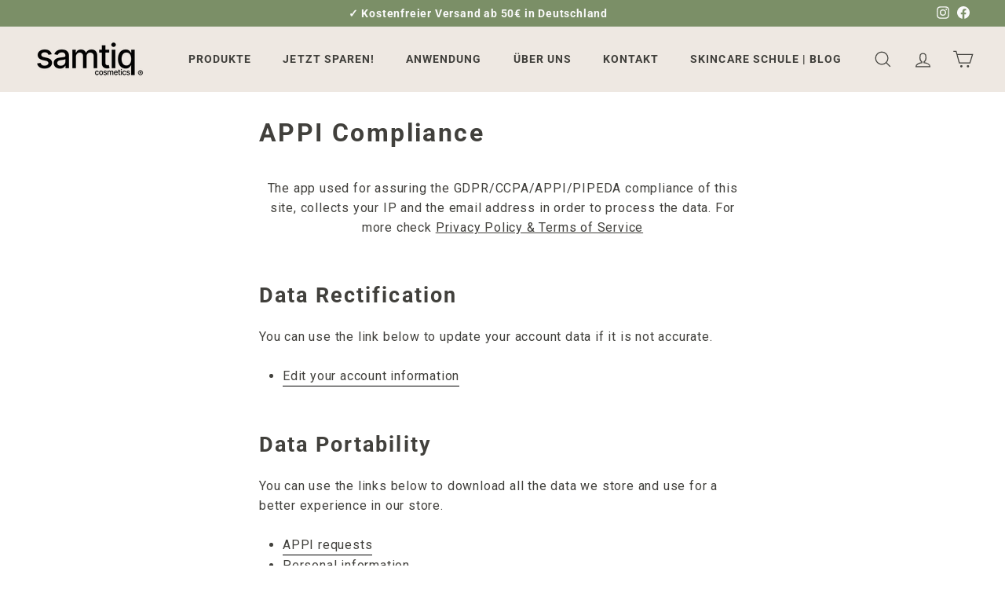

--- FILE ---
content_type: application/x-javascript; charset=utf-8
request_url: https://bundler.nice-team.net/app/shop/status/samtiq-shop.myshopify.com.js?1769287826
body_size: -177
content:
var bundler_settings_updated='1680511522';